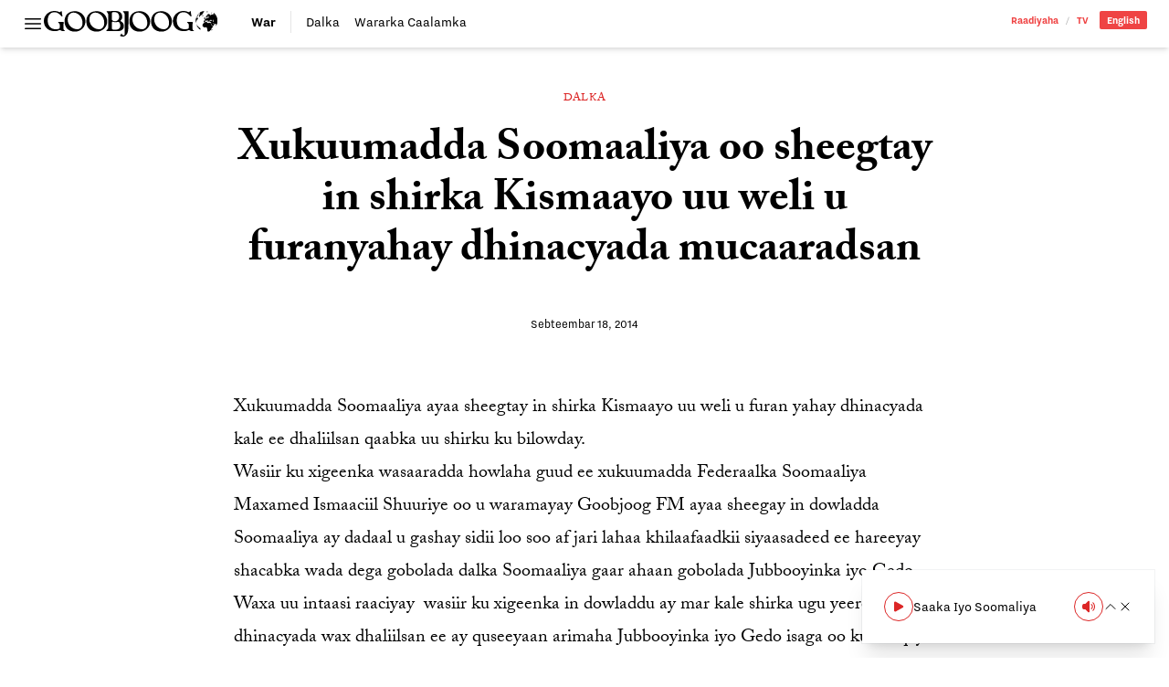

--- FILE ---
content_type: text/html; charset=UTF-8
request_url: https://goobjoog.com/2014/09/18/xukuumadda-soomaaliya-oo-sheegtay-in-shirka-kismaayo-uu-weli-u-furanyahay-dhinacyada-mucaaradsan/
body_size: 17086
content:
<!doctype html>
<html lang="so-SO">
<head>
	<meta charset="UTF-8">
	<meta name="viewport" content="width=device-width, initial-scale=1">
	<link rel="profile" href="https://gmpg.org/xfn/11">
	<style id="jetpack-boost-critical-css">@media all{@charset "UTF-8";ul{box-sizing:border-box}.has-text-align-center{text-align:center}:where(figure){margin:0 0 1em}}@media all{@import "https://use.typekit.net/bpb5vat.css";*{box-sizing:border-box;border-width:0;border-style:solid;border-color:#e5e7eb}html{line-height:1.5;-webkit-text-size-adjust:100%;-moz-tab-size:4;-o-tab-size:4;tab-size:4;font-family:nitti-grotesk,ui-sans-serif,system-ui,-apple-system,BlinkMacSystemFont,Segoe UI,Roboto,Helvetica Neue,Arial,Noto Sans,sans-serif,apple color emoji,segoe ui emoji,Segoe UI Symbol,noto color emoji;font-feature-settings:normal;font-variation-settings:normal}body{margin:0;line-height:inherit}h1{font-size:inherit;font-weight:inherit}a{color:inherit;text-decoration:inherit}button,input{font-family:inherit;font-feature-settings:inherit;font-variation-settings:inherit;font-size:100%;font-weight:inherit;line-height:inherit;color:inherit;margin:0;padding:0}button{text-transform:none}button{-webkit-appearance:button;background-color:transparent;background-image:none}[type=search]{-webkit-appearance:textfield;outline-offset:-2px}figure,h1,p{margin:0}ul{list-style:none;margin:0;padding:0}input::-moz-placeholder{opacity:1;color:#9ca3af}input::placeholder{opacity:1;color:#9ca3af}img,svg{display:block;vertical-align:middle}img{max-width:100%;height:auto}[type=search]{-webkit-appearance:none;-moz-appearance:none;appearance:none;background-color:#fff;border-color:#6b7280;border-width:1px;border-radius:0;padding:.5rem .75rem;font-size:1rem;line-height:1.5rem;--tw-shadow:0 0#0000}input::-moz-placeholder{color:#6b7280;opacity:1}input::placeholder{color:#6b7280;opacity:1}*{--tw-ring-offset-shadow:0 0#0000;--tw-ring-shadow:0 0#0000;--tw-shadow:0 0#0000}body{--tw-bg-opacity:1;background-color:rgb(255 255 255/var(--tw-bg-opacity));font-family:nitti-grotesk,ui-sans-serif,system-ui,-apple-system,BlinkMacSystemFont,Segoe UI,Roboto,Helvetica Neue,Arial,Noto Sans,sans-serif,apple color emoji,segoe ui emoji,Segoe UI Symbol,noto color emoji;--tw-text-opacity:1;color:rgb(64 64 64/var(--tw-text-opacity))}.container{width:100%}@media (min-width:640px){.container{max-width:640px}}@media (min-width:768px){.container{max-width:768px}}@media (min-width:1024px){.container{max-width:1024px}}@media (min-width:1280px){.container{max-width:1280px}}@media (min-width:1536px){.container{max-width:1536px}}.prose{color:var(--tw-prose-body);max-width:65ch}.prose :where(p):not(:where([class~=not-prose] *)){margin-top:1.25em;margin-bottom:1.25em}.prose{--tw-prose-body:#374151;font-size:1rem;line-height:1.75}.prose :where(.prose>:first-child):not(:where([class~=not-prose] *)){margin-top:0}.prose-lg{font-size:1.125rem;line-height:1.7777778}.prose-lg :where(p):not(:where([class~=not-prose] *)){margin-top:1.3333333em;margin-bottom:1.3333333em}.prose-lg :where(.prose-lg>:first-child):not(:where([class~=not-prose] *)){margin-top:0}.prose-main{--tw-prose-body:#000}.logo{display:block;height:1.5rem;width:auto}@media (min-width:768px){.logo{height:1.75rem}}.wp-post-image{--tw-bg-opacity:1;background-color:rgb(203 213 225/var(--tw-bg-opacity))}.searchable{position:relative;overflow:hidden}.searchable-inactive{width:0}.sticky-nav{margin-left:-1.5rem;margin-right:-1.5rem;margin-top:.75rem;border-top-width:1px;border-color:#0000001a;padding-left:1.5rem;padding-right:1.5rem;padding-top:.5rem}@media (min-width:768px){.sticky-nav{margin:0;border-width:0;padding:0}}.sr-only{position:absolute;width:1px;height:1px;padding:0;margin:-1px;overflow:hidden;clip:rect(0,0,0,0);white-space:nowrap;border-width:0}.invisible{visibility:hidden}.fixed{position:fixed}.absolute{position:absolute}.relative{position:relative}.inset-x-0{left:0;right:0}.bottom-0{bottom:0}.left-0{left:0}.top-0{top:0}.z-40{z-index:40}.z-50{z-index:50}.order-first{order:-9999}.order-last{order:9999}.col-span-2{grid-column:span 2/span 2}.col-span-full{grid-column:1/-1}.mx-auto{margin-left:auto;margin-right:auto}.mb-12{margin-bottom:3rem}.mb-3{margin-bottom:.75rem}.mb-4{margin-bottom:1rem}.mb-6{margin-bottom:1.5rem}.mb-8{margin-bottom:2rem}.mt-4{margin-top:1rem}.block{display:block}.inline-block{display:inline-block}.flex{display:flex}.inline-flex{display:inline-flex}.grid{display:grid}.hidden{display:none}.h-4{height:1rem}.h-6{height:1.5rem}.h-auto{height:auto}.w-4{width:1rem}.w-6{width:1.5rem}.w-full{width:100%}.max-w-full{max-width:100%}.max-w-max{max-width:-moz-max-content;max-width:max-content}.max-w-none{max-width:none}.shrink{flex-shrink:1}.flex-grow{flex-grow:1}.grid-cols-1{grid-template-columns:repeat(1,minmax(0,1fr))}.grid-cols-3{grid-template-columns:repeat(3,minmax(0,1fr))}.grid-cols-4{grid-template-columns:repeat(4,minmax(0,1fr))}.flex-col{flex-direction:column}.items-center{align-items:center}.justify-start{justify-content:flex-start}.justify-end{justify-content:flex-end}.justify-center{justify-content:center}.gap-0{gap:0}.gap-x-4{-moz-column-gap:1rem;column-gap:1rem}.gap-x-6{-moz-column-gap:1.5rem;column-gap:1.5rem}.overflow-hidden{overflow:hidden}.overflow-y-auto{overflow-y:auto}.overflow-x-scroll{overflow-x:scroll}.whitespace-nowrap{white-space:nowrap}.rounded-full{border-radius:9999px}.rounded-sm{border-radius:.125rem}.rounded-l-sm{border-top-left-radius:.125rem;border-bottom-left-radius:.125rem}.rounded-r-sm{border-top-right-radius:.125rem;border-bottom-right-radius:.125rem}.border{border-width:1px}.border-b{border-bottom-width:1px}.border-r{border-right-width:1px}.border-t{border-top-width:1px}.border-black\/10{border-color:#0000001a}.border-black\/20{border-color:#0003}.bg-red-500{--tw-bg-opacity:1;background-color:rgb(239 68 68/var(--tw-bg-opacity))}.bg-red-600{--tw-bg-opacity:1;background-color:rgb(220 38 38/var(--tw-bg-opacity))}.bg-transparent{background-color:transparent}.bg-white{--tw-bg-opacity:1;background-color:rgb(255 255 255/var(--tw-bg-opacity))}.bg-clip-padding{background-clip:padding-box}.p-2{padding:.5rem}.p-6{padding:1.5rem}.px-0{padding-left:0;padding-right:0}.px-2{padding-left:.5rem;padding-right:.5rem}.px-3{padding-left:.75rem;padding-right:.75rem}.px-6{padding-left:1.5rem;padding-right:1.5rem}.py-1{padding-top:.25rem;padding-bottom:.25rem}.py-2{padding-top:.5rem;padding-bottom:.5rem}.py-3{padding-top:.75rem;padding-bottom:.75rem}.pb-2{padding-bottom:.5rem}.pr-3{padding-right:.75rem}.pr-4{padding-right:1rem}.pt-3{padding-top:.75rem}.pt-32{padding-top:8rem}.text-left{text-align:left}.text-center{text-align:center}.text-right{text-align:right}.font-sans{font-family:nitti-grotesk,ui-sans-serif,system-ui,-apple-system,BlinkMacSystemFont,Segoe UI,Roboto,Helvetica Neue,Arial,Noto Sans,sans-serif,apple color emoji,segoe ui emoji,Segoe UI Symbol,noto color emoji}.font-serif{font-family:adobe-caslon-pro,ui-serif,Georgia,Cambria,Times New Roman,Times,serif}.text-2xl{font-size:1.5rem;line-height:2rem}.text-base{font-size:1rem;line-height:1.5rem}.text-sm{font-size:.875rem;line-height:1.25rem}.text-xs{font-size:.75rem;line-height:1rem}.font-bold{font-weight:700}.font-normal{font-weight:400}.font-semibold{font-weight:600}.uppercase{text-transform:uppercase}.leading-4{line-height:1rem}.leading-8{line-height:2rem}.leading-loose{line-height:2}.leading-none{line-height:1}.tracking-wide{letter-spacing:.025em}.text-black{--tw-text-opacity:1;color:rgb(0 0 0/var(--tw-text-opacity))}.text-red-500{--tw-text-opacity:1;color:rgb(239 68 68/var(--tw-text-opacity))}.text-red-600{--tw-text-opacity:1;color:rgb(220 38 38/var(--tw-text-opacity))}.text-slate-900{--tw-text-opacity:1;color:rgb(15 23 42/var(--tw-text-opacity))}.text-white{--tw-text-opacity:1;color:rgb(255 255 255/var(--tw-text-opacity))}.no-underline{text-decoration-line:none}.underline-offset-2{text-underline-offset:2px}.antialiased{-webkit-font-smoothing:antialiased;-moz-osx-font-smoothing:grayscale}.shadow-md{--tw-shadow:0 4px 6px -1px rgb(0 0 0/.1),0 2px 4px -2px rgb(0 0 0/.1);box-shadow:var(--tw-ring-offset-shadow,0 0#0000),var(--tw-ring-shadow,0 0#0000),var(--tw-shadow)}.shadow-sm{--tw-shadow:0 1px 2px 0 rgb(0 0 0/.05);box-shadow:var(--tw-ring-offset-shadow,0 0#0000),var(--tw-ring-shadow,0 0#0000),var(--tw-shadow)}.outline-none{outline:2px solid transparent;outline-offset:2px}.kerning{font-kerning:auto}@media (min-width:768px){.md\:prose-xl{font-size:1.25rem;line-height:1.8}.md\:prose-xl :where(p):not(:where([class~=not-prose] *)){margin-top:1.2em;margin-bottom:1.2em}.md\:prose-xl :where(.md\:prose-xl>:first-child):not(:where([class~=not-prose] *)){margin-top:0}}.placeholder\:text-black\/25::-moz-placeholder{color:#00000040}.placeholder\:text-black\/25::placeholder{color:#00000040}.after\:px-2:after{content:var(--tw-content);padding-left:.5rem;padding-right:.5rem}.after\:font-light:after{content:var(--tw-content);font-weight:300}.after\:opacity-30:after{content:var(--tw-content);opacity:.3}.after\:content-\[\'\/\'\]:after{--tw-content:"/";content:var(--tw-content)}.prose-p\:leading-\[1\.5\] :is(:where(p):not(:where([class~=not-prose] *))){line-height:1.5}@media (min-width:768px){.md\:order-first{order:-9999}.md\:order-none{order:0}.md\:col-span-1{grid-column:span 1/span 1}.md\:col-span-3{grid-column:span 3/span 3}.md\:mb-12{margin-bottom:3rem}.md\:mt-12{margin-top:3rem}.md\:block{display:block}.md\:flex{display:flex}.md\:inline-flex{display:inline-flex}.md\:hidden{display:none}.md\:w-96{width:24rem}.md\:max-w-\[580px\]{max-width:580px}.md\:grid-cols-5{grid-template-columns:repeat(5,minmax(0,1fr))}.md\:gap-3{gap:.75rem}.md\:gap-6{gap:1.5rem}.md\:gap-x-6{-moz-column-gap:1.5rem;column-gap:1.5rem}.md\:border-0{border-width:0}.md\:border-r-0{border-right-width:0}.md\:pb-0{padding-bottom:0}.md\:pr-4{padding-right:1rem}.md\:text-3xl{font-size:1.875rem;line-height:2.25rem}.md\:text-sm{font-size:.875rem;line-height:1.25rem}.md\:font-bold{font-weight:700}.md\:leading-8{line-height:2rem}.md\:shadow-xl{--tw-shadow:0 20px 25px -5px rgb(0 0 0/.1),0 8px 10px -6px rgb(0 0 0/.1);box-shadow:var(--tw-ring-offset-shadow,0 0#0000),var(--tw-ring-shadow,0 0#0000),var(--tw-shadow)}}@media (min-width:1024px){.lg\:bottom-4{bottom:1rem}.lg\:left-auto{left:auto}.lg\:right-4{right:1rem}.lg\:mb-16{margin-bottom:4rem}.lg\:mb-6{margin-bottom:1.5rem}.lg\:w-1\/4{width:25%}.lg\:max-w-\[800px\]{max-width:800px}.lg\:max-w-screen-lg{max-width:1024px}.lg\:max-w-screen-md{max-width:768px}.lg\:border-b-0{border-bottom-width:0}.lg\:text-right{text-align:right}.lg\:text-\[3rem\]{font-size:3rem}.lg\:leading-\[1\.15\]{line-height:1.15}}.\[\&\>\*\]\:block>*{display:block}.\[\&\>\*\]\:h-auto>*{height:auto}.\[\&\>\*\]\:w-full>*{width:100%}}@media all{@charset "UTF-8";}</style><title>Xukuumadda Soomaaliya oo sheegtay in shirka Kismaayo uu weli u furanyahay dhinacyada mucaaradsan &#8211; Goobjoog</title>
<meta name='robots' content='max-image-preview:large' />
<link rel='dns-prefetch' href='//stats.wp.com' />
<link rel='dns-prefetch' href='//v0.wordpress.com' />
<link rel="alternate" title="oEmbed (JSON)" type="application/json+oembed" href="https://goobjoog.com/wp-json/oembed/1.0/embed?url=https%3A%2F%2Fgoobjoog.com%2F2014%2F09%2F18%2Fxukuumadda-soomaaliya-oo-sheegtay-in-shirka-kismaayo-uu-weli-u-furanyahay-dhinacyada-mucaaradsan%2F" />
<link rel="alternate" title="oEmbed (XML)" type="text/xml+oembed" href="https://goobjoog.com/wp-json/oembed/1.0/embed?url=https%3A%2F%2Fgoobjoog.com%2F2014%2F09%2F18%2Fxukuumadda-soomaaliya-oo-sheegtay-in-shirka-kismaayo-uu-weli-u-furanyahay-dhinacyada-mucaaradsan%2F&#038;format=xml" />
<style id='wp-img-auto-sizes-contain-inline-css'>
img:is([sizes=auto i],[sizes^="auto," i]){contain-intrinsic-size:3000px 1500px}
/*# sourceURL=wp-img-auto-sizes-contain-inline-css */
</style>
<style id='wp-block-library-inline-css'>
:root{--wp-block-synced-color:#7a00df;--wp-block-synced-color--rgb:122,0,223;--wp-bound-block-color:var(--wp-block-synced-color);--wp-editor-canvas-background:#ddd;--wp-admin-theme-color:#007cba;--wp-admin-theme-color--rgb:0,124,186;--wp-admin-theme-color-darker-10:#006ba1;--wp-admin-theme-color-darker-10--rgb:0,107,160.5;--wp-admin-theme-color-darker-20:#005a87;--wp-admin-theme-color-darker-20--rgb:0,90,135;--wp-admin-border-width-focus:2px}@media (min-resolution:192dpi){:root{--wp-admin-border-width-focus:1.5px}}.wp-element-button{cursor:pointer}:root .has-very-light-gray-background-color{background-color:#eee}:root .has-very-dark-gray-background-color{background-color:#313131}:root .has-very-light-gray-color{color:#eee}:root .has-very-dark-gray-color{color:#313131}:root .has-vivid-green-cyan-to-vivid-cyan-blue-gradient-background{background:linear-gradient(135deg,#00d084,#0693e3)}:root .has-purple-crush-gradient-background{background:linear-gradient(135deg,#34e2e4,#4721fb 50%,#ab1dfe)}:root .has-hazy-dawn-gradient-background{background:linear-gradient(135deg,#faaca8,#dad0ec)}:root .has-subdued-olive-gradient-background{background:linear-gradient(135deg,#fafae1,#67a671)}:root .has-atomic-cream-gradient-background{background:linear-gradient(135deg,#fdd79a,#004a59)}:root .has-nightshade-gradient-background{background:linear-gradient(135deg,#330968,#31cdcf)}:root .has-midnight-gradient-background{background:linear-gradient(135deg,#020381,#2874fc)}:root{--wp--preset--font-size--normal:16px;--wp--preset--font-size--huge:42px}.has-regular-font-size{font-size:1em}.has-larger-font-size{font-size:2.625em}.has-normal-font-size{font-size:var(--wp--preset--font-size--normal)}.has-huge-font-size{font-size:var(--wp--preset--font-size--huge)}.has-text-align-center{text-align:center}.has-text-align-left{text-align:left}.has-text-align-right{text-align:right}.has-fit-text{white-space:nowrap!important}#end-resizable-editor-section{display:none}.aligncenter{clear:both}.items-justified-left{justify-content:flex-start}.items-justified-center{justify-content:center}.items-justified-right{justify-content:flex-end}.items-justified-space-between{justify-content:space-between}.screen-reader-text{border:0;clip-path:inset(50%);height:1px;margin:-1px;overflow:hidden;padding:0;position:absolute;width:1px;word-wrap:normal!important}.screen-reader-text:focus{background-color:#ddd;clip-path:none;color:#444;display:block;font-size:1em;height:auto;left:5px;line-height:normal;padding:15px 23px 14px;text-decoration:none;top:5px;width:auto;z-index:100000}html :where(.has-border-color){border-style:solid}html :where([style*=border-top-color]){border-top-style:solid}html :where([style*=border-right-color]){border-right-style:solid}html :where([style*=border-bottom-color]){border-bottom-style:solid}html :where([style*=border-left-color]){border-left-style:solid}html :where([style*=border-width]){border-style:solid}html :where([style*=border-top-width]){border-top-style:solid}html :where([style*=border-right-width]){border-right-style:solid}html :where([style*=border-bottom-width]){border-bottom-style:solid}html :where([style*=border-left-width]){border-left-style:solid}html :where(img[class*=wp-image-]){height:auto;max-width:100%}:where(figure){margin:0 0 1em}html :where(.is-position-sticky){--wp-admin--admin-bar--position-offset:var(--wp-admin--admin-bar--height,0px)}@media screen and (max-width:600px){html :where(.is-position-sticky){--wp-admin--admin-bar--position-offset:0px}}

/*# sourceURL=wp-block-library-inline-css */
</style><noscript><link rel='stylesheet' id='mediaelement-css' href='https://goobjoog.com/cms/wp-includes/js/mediaelement/mediaelementplayer-legacy.min.css?ver=4.2.17' media='all' />
</noscript><link data-media="all" onload="this.media=this.dataset.media; delete this.dataset.media; this.removeAttribute( &apos;onload&apos; );" rel='stylesheet' id='mediaelement-css' href='https://goobjoog.com/cms/wp-includes/js/mediaelement/mediaelementplayer-legacy.min.css?ver=4.2.17' media="not all" />
<noscript><link rel='stylesheet' id='wp-mediaelement-css' href='https://goobjoog.com/cms/wp-includes/js/mediaelement/wp-mediaelement.min.css?ver=6.9' media='all' />
</noscript><link data-media="all" onload="this.media=this.dataset.media; delete this.dataset.media; this.removeAttribute( &apos;onload&apos; );" rel='stylesheet' id='wp-mediaelement-css' href='https://goobjoog.com/cms/wp-includes/js/mediaelement/wp-mediaelement.min.css?ver=6.9' media="not all" />
<style id='global-styles-inline-css'>
:root{--wp--preset--aspect-ratio--square: 1;--wp--preset--aspect-ratio--4-3: 4/3;--wp--preset--aspect-ratio--3-4: 3/4;--wp--preset--aspect-ratio--3-2: 3/2;--wp--preset--aspect-ratio--2-3: 2/3;--wp--preset--aspect-ratio--16-9: 16/9;--wp--preset--aspect-ratio--9-16: 9/16;--wp--preset--color--black: #000000;--wp--preset--color--cyan-bluish-gray: #abb8c3;--wp--preset--color--white: #ffffff;--wp--preset--color--pale-pink: #f78da7;--wp--preset--color--vivid-red: #cf2e2e;--wp--preset--color--luminous-vivid-orange: #ff6900;--wp--preset--color--luminous-vivid-amber: #fcb900;--wp--preset--color--light-green-cyan: #7bdcb5;--wp--preset--color--vivid-green-cyan: #00d084;--wp--preset--color--pale-cyan-blue: #8ed1fc;--wp--preset--color--vivid-cyan-blue: #0693e3;--wp--preset--color--vivid-purple: #9b51e0;--wp--preset--color--background: #ffffff;--wp--preset--color--foreground: #404040;--wp--preset--color--primary: #b91c1c;--wp--preset--color--secondary: #15803d;--wp--preset--color--tertiary: #0369a1;--wp--preset--gradient--vivid-cyan-blue-to-vivid-purple: linear-gradient(135deg,rgb(6,147,227) 0%,rgb(155,81,224) 100%);--wp--preset--gradient--light-green-cyan-to-vivid-green-cyan: linear-gradient(135deg,rgb(122,220,180) 0%,rgb(0,208,130) 100%);--wp--preset--gradient--luminous-vivid-amber-to-luminous-vivid-orange: linear-gradient(135deg,rgb(252,185,0) 0%,rgb(255,105,0) 100%);--wp--preset--gradient--luminous-vivid-orange-to-vivid-red: linear-gradient(135deg,rgb(255,105,0) 0%,rgb(207,46,46) 100%);--wp--preset--gradient--very-light-gray-to-cyan-bluish-gray: linear-gradient(135deg,rgb(238,238,238) 0%,rgb(169,184,195) 100%);--wp--preset--gradient--cool-to-warm-spectrum: linear-gradient(135deg,rgb(74,234,220) 0%,rgb(151,120,209) 20%,rgb(207,42,186) 40%,rgb(238,44,130) 60%,rgb(251,105,98) 80%,rgb(254,248,76) 100%);--wp--preset--gradient--blush-light-purple: linear-gradient(135deg,rgb(255,206,236) 0%,rgb(152,150,240) 100%);--wp--preset--gradient--blush-bordeaux: linear-gradient(135deg,rgb(254,205,165) 0%,rgb(254,45,45) 50%,rgb(107,0,62) 100%);--wp--preset--gradient--luminous-dusk: linear-gradient(135deg,rgb(255,203,112) 0%,rgb(199,81,192) 50%,rgb(65,88,208) 100%);--wp--preset--gradient--pale-ocean: linear-gradient(135deg,rgb(255,245,203) 0%,rgb(182,227,212) 50%,rgb(51,167,181) 100%);--wp--preset--gradient--electric-grass: linear-gradient(135deg,rgb(202,248,128) 0%,rgb(113,206,126) 100%);--wp--preset--gradient--midnight: linear-gradient(135deg,rgb(2,3,129) 0%,rgb(40,116,252) 100%);--wp--preset--font-size--small: 13px;--wp--preset--font-size--medium: 20px;--wp--preset--font-size--large: 36px;--wp--preset--font-size--x-large: 42px;--wp--preset--spacing--20: 0.44rem;--wp--preset--spacing--30: 0.67rem;--wp--preset--spacing--40: 1rem;--wp--preset--spacing--50: 1.5rem;--wp--preset--spacing--60: 2.25rem;--wp--preset--spacing--70: 3.38rem;--wp--preset--spacing--80: 5.06rem;--wp--preset--shadow--natural: 6px 6px 9px rgba(0, 0, 0, 0.2);--wp--preset--shadow--deep: 12px 12px 50px rgba(0, 0, 0, 0.4);--wp--preset--shadow--sharp: 6px 6px 0px rgba(0, 0, 0, 0.2);--wp--preset--shadow--outlined: 6px 6px 0px -3px rgb(255, 255, 255), 6px 6px rgb(0, 0, 0);--wp--preset--shadow--crisp: 6px 6px 0px rgb(0, 0, 0);}:root { --wp--style--global--content-size: 40rem;--wp--style--global--wide-size: 60rem; }:where(body) { margin: 0; }.wp-site-blocks > .alignleft { float: left; margin-right: 2em; }.wp-site-blocks > .alignright { float: right; margin-left: 2em; }.wp-site-blocks > .aligncenter { justify-content: center; margin-left: auto; margin-right: auto; }:where(.is-layout-flex){gap: 0.5em;}:where(.is-layout-grid){gap: 0.5em;}.is-layout-flow > .alignleft{float: left;margin-inline-start: 0;margin-inline-end: 2em;}.is-layout-flow > .alignright{float: right;margin-inline-start: 2em;margin-inline-end: 0;}.is-layout-flow > .aligncenter{margin-left: auto !important;margin-right: auto !important;}.is-layout-constrained > .alignleft{float: left;margin-inline-start: 0;margin-inline-end: 2em;}.is-layout-constrained > .alignright{float: right;margin-inline-start: 2em;margin-inline-end: 0;}.is-layout-constrained > .aligncenter{margin-left: auto !important;margin-right: auto !important;}.is-layout-constrained > :where(:not(.alignleft):not(.alignright):not(.alignfull)){max-width: var(--wp--style--global--content-size);margin-left: auto !important;margin-right: auto !important;}.is-layout-constrained > .alignwide{max-width: var(--wp--style--global--wide-size);}body .is-layout-flex{display: flex;}.is-layout-flex{flex-wrap: wrap;align-items: center;}.is-layout-flex > :is(*, div){margin: 0;}body .is-layout-grid{display: grid;}.is-layout-grid > :is(*, div){margin: 0;}body{padding-top: 0px;padding-right: 0px;padding-bottom: 0px;padding-left: 0px;}a:where(:not(.wp-element-button)){text-decoration: underline;}:root :where(.wp-element-button, .wp-block-button__link){background-color: #32373c;border-width: 0;color: #fff;font-family: inherit;font-size: inherit;font-style: inherit;font-weight: inherit;letter-spacing: inherit;line-height: inherit;padding-top: calc(0.667em + 2px);padding-right: calc(1.333em + 2px);padding-bottom: calc(0.667em + 2px);padding-left: calc(1.333em + 2px);text-decoration: none;text-transform: inherit;}.has-black-color{color: var(--wp--preset--color--black) !important;}.has-cyan-bluish-gray-color{color: var(--wp--preset--color--cyan-bluish-gray) !important;}.has-white-color{color: var(--wp--preset--color--white) !important;}.has-pale-pink-color{color: var(--wp--preset--color--pale-pink) !important;}.has-vivid-red-color{color: var(--wp--preset--color--vivid-red) !important;}.has-luminous-vivid-orange-color{color: var(--wp--preset--color--luminous-vivid-orange) !important;}.has-luminous-vivid-amber-color{color: var(--wp--preset--color--luminous-vivid-amber) !important;}.has-light-green-cyan-color{color: var(--wp--preset--color--light-green-cyan) !important;}.has-vivid-green-cyan-color{color: var(--wp--preset--color--vivid-green-cyan) !important;}.has-pale-cyan-blue-color{color: var(--wp--preset--color--pale-cyan-blue) !important;}.has-vivid-cyan-blue-color{color: var(--wp--preset--color--vivid-cyan-blue) !important;}.has-vivid-purple-color{color: var(--wp--preset--color--vivid-purple) !important;}.has-background-color{color: var(--wp--preset--color--background) !important;}.has-foreground-color{color: var(--wp--preset--color--foreground) !important;}.has-primary-color{color: var(--wp--preset--color--primary) !important;}.has-secondary-color{color: var(--wp--preset--color--secondary) !important;}.has-tertiary-color{color: var(--wp--preset--color--tertiary) !important;}.has-black-background-color{background-color: var(--wp--preset--color--black) !important;}.has-cyan-bluish-gray-background-color{background-color: var(--wp--preset--color--cyan-bluish-gray) !important;}.has-white-background-color{background-color: var(--wp--preset--color--white) !important;}.has-pale-pink-background-color{background-color: var(--wp--preset--color--pale-pink) !important;}.has-vivid-red-background-color{background-color: var(--wp--preset--color--vivid-red) !important;}.has-luminous-vivid-orange-background-color{background-color: var(--wp--preset--color--luminous-vivid-orange) !important;}.has-luminous-vivid-amber-background-color{background-color: var(--wp--preset--color--luminous-vivid-amber) !important;}.has-light-green-cyan-background-color{background-color: var(--wp--preset--color--light-green-cyan) !important;}.has-vivid-green-cyan-background-color{background-color: var(--wp--preset--color--vivid-green-cyan) !important;}.has-pale-cyan-blue-background-color{background-color: var(--wp--preset--color--pale-cyan-blue) !important;}.has-vivid-cyan-blue-background-color{background-color: var(--wp--preset--color--vivid-cyan-blue) !important;}.has-vivid-purple-background-color{background-color: var(--wp--preset--color--vivid-purple) !important;}.has-background-background-color{background-color: var(--wp--preset--color--background) !important;}.has-foreground-background-color{background-color: var(--wp--preset--color--foreground) !important;}.has-primary-background-color{background-color: var(--wp--preset--color--primary) !important;}.has-secondary-background-color{background-color: var(--wp--preset--color--secondary) !important;}.has-tertiary-background-color{background-color: var(--wp--preset--color--tertiary) !important;}.has-black-border-color{border-color: var(--wp--preset--color--black) !important;}.has-cyan-bluish-gray-border-color{border-color: var(--wp--preset--color--cyan-bluish-gray) !important;}.has-white-border-color{border-color: var(--wp--preset--color--white) !important;}.has-pale-pink-border-color{border-color: var(--wp--preset--color--pale-pink) !important;}.has-vivid-red-border-color{border-color: var(--wp--preset--color--vivid-red) !important;}.has-luminous-vivid-orange-border-color{border-color: var(--wp--preset--color--luminous-vivid-orange) !important;}.has-luminous-vivid-amber-border-color{border-color: var(--wp--preset--color--luminous-vivid-amber) !important;}.has-light-green-cyan-border-color{border-color: var(--wp--preset--color--light-green-cyan) !important;}.has-vivid-green-cyan-border-color{border-color: var(--wp--preset--color--vivid-green-cyan) !important;}.has-pale-cyan-blue-border-color{border-color: var(--wp--preset--color--pale-cyan-blue) !important;}.has-vivid-cyan-blue-border-color{border-color: var(--wp--preset--color--vivid-cyan-blue) !important;}.has-vivid-purple-border-color{border-color: var(--wp--preset--color--vivid-purple) !important;}.has-background-border-color{border-color: var(--wp--preset--color--background) !important;}.has-foreground-border-color{border-color: var(--wp--preset--color--foreground) !important;}.has-primary-border-color{border-color: var(--wp--preset--color--primary) !important;}.has-secondary-border-color{border-color: var(--wp--preset--color--secondary) !important;}.has-tertiary-border-color{border-color: var(--wp--preset--color--tertiary) !important;}.has-vivid-cyan-blue-to-vivid-purple-gradient-background{background: var(--wp--preset--gradient--vivid-cyan-blue-to-vivid-purple) !important;}.has-light-green-cyan-to-vivid-green-cyan-gradient-background{background: var(--wp--preset--gradient--light-green-cyan-to-vivid-green-cyan) !important;}.has-luminous-vivid-amber-to-luminous-vivid-orange-gradient-background{background: var(--wp--preset--gradient--luminous-vivid-amber-to-luminous-vivid-orange) !important;}.has-luminous-vivid-orange-to-vivid-red-gradient-background{background: var(--wp--preset--gradient--luminous-vivid-orange-to-vivid-red) !important;}.has-very-light-gray-to-cyan-bluish-gray-gradient-background{background: var(--wp--preset--gradient--very-light-gray-to-cyan-bluish-gray) !important;}.has-cool-to-warm-spectrum-gradient-background{background: var(--wp--preset--gradient--cool-to-warm-spectrum) !important;}.has-blush-light-purple-gradient-background{background: var(--wp--preset--gradient--blush-light-purple) !important;}.has-blush-bordeaux-gradient-background{background: var(--wp--preset--gradient--blush-bordeaux) !important;}.has-luminous-dusk-gradient-background{background: var(--wp--preset--gradient--luminous-dusk) !important;}.has-pale-ocean-gradient-background{background: var(--wp--preset--gradient--pale-ocean) !important;}.has-electric-grass-gradient-background{background: var(--wp--preset--gradient--electric-grass) !important;}.has-midnight-gradient-background{background: var(--wp--preset--gradient--midnight) !important;}.has-small-font-size{font-size: var(--wp--preset--font-size--small) !important;}.has-medium-font-size{font-size: var(--wp--preset--font-size--medium) !important;}.has-large-font-size{font-size: var(--wp--preset--font-size--large) !important;}.has-x-large-font-size{font-size: var(--wp--preset--font-size--x-large) !important;}
/*# sourceURL=global-styles-inline-css */
</style>

<noscript><link rel='stylesheet' id='b45c9409-css' href='https://goobjoog.com/content/themes/goobjoog/build/assets/main-b45c9409.css?ver=b45c9409' media='all' />
</noscript><link data-media="all" onload="this.media=this.dataset.media; delete this.dataset.media; this.removeAttribute( &apos;onload&apos; );" rel='stylesheet' id='b45c9409-css' href='https://goobjoog.com/content/themes/goobjoog/build/assets/main-b45c9409.css?ver=b45c9409' media="not all" />
<link rel="https://api.w.org/" href="https://goobjoog.com/wp-json/" /><link rel="alternate" title="JSON" type="application/json" href="https://goobjoog.com/wp-json/wp/v2/posts/8561" /><link rel="canonical" href="https://goobjoog.com/2014/09/18/xukuumadda-soomaaliya-oo-sheegtay-in-shirka-kismaayo-uu-weli-u-furanyahay-dhinacyada-mucaaradsan/" />
<meta name="google" content="notranslate"/>	<style>img#wpstats{display:none}</style>
		<link rel="pingback" href="https://goobjoog.com/cms/xmlrpc.php"><link rel="icon" href="https://goobjoog.s3.eu-central-1.amazonaws.com/content/uploads/2023/09/26204632/cropped-icon-32x32.png" sizes="32x32" />
<link rel="icon" href="https://goobjoog.s3.eu-central-1.amazonaws.com/content/uploads/2023/09/26204632/cropped-icon-192x192.png" sizes="192x192" />
<link rel="apple-touch-icon" href="https://goobjoog.s3.eu-central-1.amazonaws.com/content/uploads/2023/09/26204632/cropped-icon-180x180.png" />
<meta name="msapplication-TileImage" content="https://goobjoog.s3.eu-central-1.amazonaws.com/content/uploads/2023/09/26204632/cropped-icon-270x270.png" />
</head>

<body class="wp-singular post-template-default single single-post postid-8561 single-format-standard wp-embed-responsive wp-theme-goobjoog bg-white font-serif text-base text-black kerning antialiased selection:bg-slate-900 selection:text-white">

<div id="app" class="relative">
	<a href="#content" class="sr-only">U bood dhigaalka</a>

	<header id="site-header" class="site-header site-header-alt relative inset-x-0 top-0 z-50 mb-8 w-full bg-white px-6 py-3 shadow-md md:mb-12 scrollable" ref="siteHeader">
    <div class="remain container mx-auto grid grid-cols-4 gap-x-6 md:grid-cols-5">
        <div class="unset col-span-2 md:col-span-1 flex justify-start items-center gap-x-4 md:gap-x-6">
            <a class="uppercase text-black" href="https://goobjoog.com/" rel="home">
                <img crossorigin class="logo" src="https://goobjoog.com/content/themes/goobjoog/build/assets/logo-642f034e.svg" alt="Sawirka astaanta Goobjoog"/>
            </a>
            <button class="order-first" id="offcanvas-toggle" aria-controls="mobile-navigation" :aria-expanded="showFlyoutNav" @click="showFlyoutNav = !showFlyoutNav">
                <span class="sr-only">Taxqaybeed</span>
                <svg id="offcanvas-open" aria-hidden="true" class="h-6 w-6" xmlns="http://www.w3.org/2000/svg" fill="none" viewBox="0 0 24 24" stroke-width="1.5" stroke="currentColor">
                    <path stroke-linecap="round" stroke-linejoin="round" d="M3.75 6.75h16.5M3.75 12h16.5m-16.5 5.25h16.5"/>
                </svg>
            </button>
        </div>

        <div class="sub-scrollable order-last col-span-full md:order-none md:col-span-3">
            <div class="sticky-nav">
                <ul class="overflow-x-scroll whitespace-nowrap flex md:inline-flex gap-0 font-sans"><li class="pr-3 md:pr-4"><a class="block font-bold pr-4 border-r border-black/10 no-underline underline-offset-2 transition-all duration-300 hover:underline hover:decoration-red-400 focus:underline focus:decoration-red-400 " href="https://goobjoog.com/qayb/war/">War</a></li><li class="pr-3 md:pr-4"><a class="block  no-underline underline-offset-2 transition-all duration-300 hover:underline hover:decoration-red-400 focus:underline focus:decoration-red-400" href="https://goobjoog.com/qayb/war/dalka/">Dalka</a></li><li class="pr-3 md:pr-4"><a class="block  no-underline underline-offset-2 transition-all duration-300 hover:underline hover:decoration-red-400 focus:underline focus:decoration-red-400" href="https://goobjoog.com/qayb/war/caalamka/">Wararka Caalamka</a></li></ul>            </div>
        </div>

        <div class="unset col-span-2 md:col-span-1 text-right">
            
<ul ref="miniNav" class="inline-flex items-center font-sans text-xs pb-2 md:pb-0 leading-none">
        <li class="flex after:px-2 after:font-light after:opacity-30 after:content-['/']">
        <a class="block md:font-bold text-red-500 no-underline underline-offset-2 transition-all duration-300 hover:underline hover:decoration-red-400 focus:underline focus:decoration-red-400" href="/radio">
            Raadiyaha        </a>
    </li>
            <li class="block pr-3">
        <a class="block md:font-bold text-red-500 no-underline underline-offset-2 transition-all duration-300 hover:underline hover:decoration-red-400 focus:underline focus:decoration-red-400" href="/type/video">
            TV        </a>
    </li>
            <li>
        <a class="block md:font-bold bg-red-500 text-white py-1 px-2 rounded-sm hover:bg-red-600 focus:bg-red-600 no-underline transition-all duration-300" href="https://en.goobjoog.com">
            <span class="hidden md:block">English</span>
            <span class="block md:hidden" aria-hidden="true">EN</span>
        </a>
    </li>
    </ul>
        </div>
    </div>
</header>
<nav
    id="mobile-navigation"
    v-bind:style="{ visibility: showFlyoutNav ? 'visible' : 'hidden' }"
    class="mobile-nav invisible fixed bottom-0 left-0 top-0 z-40 flex w-full max-w-full flex-col bg-white bg-clip-padding text-black shadow-sm md:shadow-xl outline-none transition duration-300 ease-in-out dark:bg-slate-800 dark:text-slate-200 md:w-96"
    :class="{ 'translate-x-0': showFlyoutNav, '-translate-x-full': !showFlyoutNav }"
    tabindex="-1"
    aria-label="Gooshka Telefoonka"
    :aria-expanded="showFlyoutNav"
>
    <div class="flex-grow overflow-y-auto p-6 pt-32">
        <div class="mb-6">
            <form role="search" method="get" action="https://goobjoog.com/" class="flex font-sans text-sm gap-0">
    <input type="search" class="w-full bg-white rounded-l-sm text-black placeholder:text-black/25 p-2 text-sm border md:border-r-0 border-black/20" placeholder="Baar" aria-label="Baar" name="s" value=""/>
    <button class="bg-red-600 p-2 text-white rounded-r-sm transition-colors delay-150 duration-300 hover:bg-red-700 focus:bg-red-700">Baar</button>
</form>
        </div>
        <div class="block"><ul id="primary-menu-mobile" class="font-sans block w-full text-xs md:text-sm md:font-bold"><li id="mobile-menu-item-150136" class="relative cursor-pointer mobile-m-main relative cursor-pointer  mobile-m-even depth-0 menu-item menu-item-type-custom menu-item-object-custom menu-item-home"><a href="https://goobjoog.com/" class="block border-b border-black/10 px-0 py-2 leading-loose text-slate-900 no-underline transition-all duration-300 hover:text-red-600 focus:text-red-600">Bogga Hore</a></li>
<li id="mobile-menu-item-149998" class="relative cursor-pointer mobile-m-main relative cursor-pointer  mobile-m-even depth-0 menu-item menu-item-type-taxonomy menu-item-object-category current-post-ancestor current-menu-parent current-post-parent"><a href="https://goobjoog.com/qayb/war/dalka/" class="block border-b border-black/10 px-0 py-2 leading-loose text-slate-900 no-underline transition-all duration-300 hover:text-red-600 focus:text-red-600">Warka</a></li>
<li id="mobile-menu-item-149997" class="relative cursor-pointer mobile-m-main relative cursor-pointer  mobile-m-even depth-0 menu-item menu-item-type-taxonomy menu-item-object-category"><a href="https://goobjoog.com/qayb/war/caalamka/" class="block border-b border-black/10 px-0 py-2 leading-loose text-slate-900 no-underline transition-all duration-300 hover:text-red-600 focus:text-red-600">Wararka Caalamka</a></li>
<li id="mobile-menu-item-149999" class="relative cursor-pointer mobile-m-main relative cursor-pointer  mobile-m-even depth-0 menu-item menu-item-type-custom menu-item-object-custom"><a href="https://goobjoog.com/mawduuc/siyaasadda/" class="block border-b border-black/10 px-0 py-2 leading-loose text-slate-900 no-underline transition-all duration-300 hover:text-red-600 focus:text-red-600">Siyaasadda</a></li>
<li id="mobile-menu-item-150005" class="relative cursor-pointer mobile-m-main relative cursor-pointer  mobile-m-even depth-0 menu-item menu-item-type-taxonomy menu-item-object-category"><a href="https://goobjoog.com/qayb/dhaqanka-buugta/" class="block border-b border-black/10 px-0 py-2 leading-loose text-slate-900 no-underline transition-all duration-300 hover:text-red-600 focus:text-red-600">Dhaqanka &amp; Buugta</a></li>
<li id="mobile-menu-item-150002" class="relative cursor-pointer mobile-m-main relative cursor-pointer  mobile-m-even depth-0 menu-item menu-item-type-taxonomy menu-item-object-category"><a href="https://goobjoog.com/qayb/qormooyin/" class="block border-b border-black/10 px-0 py-2 leading-loose text-slate-900 no-underline transition-all duration-300 hover:text-red-600 focus:text-red-600">Qormooyinka Goobjoog</a></li>
<li id="mobile-menu-item-150003" class="relative cursor-pointer mobile-m-main relative cursor-pointer  mobile-m-even depth-0 menu-item menu-item-type-taxonomy menu-item-object-category"><a href="https://goobjoog.com/qayb/ganacsiga/" class="block border-b border-black/10 px-0 py-2 leading-loose text-slate-900 no-underline transition-all duration-300 hover:text-red-600 focus:text-red-600">Arrimaha Ganacsiga</a></li>
<li id="mobile-menu-item-150004" class="relative cursor-pointer mobile-m-main relative cursor-pointer  mobile-m-even depth-0 menu-item menu-item-type-taxonomy menu-item-object-category"><a href="https://goobjoog.com/qayb/amniga/la-dagaallanka-al-shabaab/" class="block border-b border-black/10 px-0 py-2 leading-loose text-slate-900 no-underline transition-all duration-300 hover:text-red-600 focus:text-red-600">Dagaalka Al-Shabaab</a></li>
<li id="mobile-menu-item-150000" class="relative cursor-pointer mobile-m-main relative cursor-pointer  mobile-m-even depth-0 menu-item menu-item-type-taxonomy menu-item-object-category"><a href="https://goobjoog.com/qayb/deegaanka-cimilada/" class="block border-b border-black/10 px-0 py-2 leading-loose text-slate-900 no-underline transition-all duration-300 hover:text-red-600 focus:text-red-600">Deegaanka &amp; Cimilada</a></li>
</ul></div>    </div>
</nav>

	<div id="content">

	<section id="primary">
		<main id="main" class="mb-6 mx-auto md:mb-12">

			<article id="content-8561" class="container mx-auto mb-8 px-6 md:mb-12 md:mt-12 lg:mb-16 post-8561 post type-post status-publish format-standard has-post-thumbnail hentry category-dalka">
	<header class="mx-auto mb-6 grid w-full grid-cols-1 lg:max-w-[800px]">
		<h1 class="mb-6 text-center font-heading text-2xl font-bold leading-8 md:text-3xl md:leading-8 lg:text-[3rem] lg:leading-[1.15]">Xukuumadda Soomaaliya oo sheegtay in shirka Kismaayo uu weli u furanyahay dhinacyada mucaaradsan</h1>
					<div class="order-first mb-4 block text-center leading-none lg:mb-6">
				<span class="sr-only">Sheeko:</span><a class="font-serif text-xs font-normal uppercase leading-4 tracking-wide no-underline transition-all delay-75 duration-300 hover:underline focus:underline text-red-600" href="https://goobjoog.com/qayb/war/dalka/">Dalka</a>			</div>

			<div class="mb-4 text-center font-sans text-sm font-bold">
							</div>

			<div class="text-center font-sans text-sm">
				<time datetime="2014-09-18T06:43:52+03:00">Sebteembar 18, 2014</time>			</div>
			</header>

	
		<figure class="mx-auto mb-8 lg:mb-16 lg:max-w-screen-lg [&amp;&gt;*]:block [&amp;&gt;*]:h-auto [&amp;&gt;*]:w-full">
					</figure>

		
	<div class="mb-12 md:max-w-[580px] lg:max-w-screen-md prose prose-lg prose-main prose-a:text-red-600 prose-a:underline dark:prose-invert md:prose-xl prose-p:leading-[1.5] prose-blockquote:font-normal mx-auto max-w-none">
		<p>Xukuumadda Soomaaliya ayaa sheegtay in shirka Kismaayo uu weli u furan yahay dhinacyada kale ee dhaliilsan qaabka uu shirku ku bilowday.</p>
<p>Wasiir ku xigeenka wasaaradda howlaha guud ee xukuumadda Federaalka Soomaaliya Maxamed Ismaaciil Shuuriye oo u waramayay Goobjoog FM ayaa sheegay in dowladda Soomaaliya ay dadaal u gashay sidii loo soo af jari lahaa khilaafaadkii siyaasadeed ee hareeyay shacabka wada dega gobolada dalka Soomaaliya gaar ahaan gobolada Jubbooyinka iyo Gedo.</p>
<p>Waxa uu intaasi raaciyay  wasiir ku xigeenka in dowladdu ay mar kale shirka ugu yeereyso dhinacyada wax dhaliilsan ee ay quseeyaan arimaha Jubbooyinka iyo Gedo isaga oo ku baaqay in laga faa’ideysto fursadan oo ay wada heshiiyaan qabaa’ilka ay dagaaladu ku dhex mareen magaalada Kismaayo.</p>
<p>Waxa uu tilmaamay in lagama maarmaan ay tahay in laga wada heshiiyo wixii dalka horay uga dhacay isagoo shaaciyay in xukuumaddu ay diyaar u tahay in ay xal u raadiso colaadihii dalka ka dhacay si aysan mar kale xiisaduhu dib uga bilaabaan gobolada dalka.</p>
<p>Hoos ka dhageyso codka Maxamed Ismaaciil Shuuriye:</p>
<audio class="wp-audio-shortcode" id="audio-8561-1" preload="none" style="width: 100%;" controls="controls"><source type="audio/mpeg" src="http://wordpress-884379-3065991.cloudwaysapps.com/content/uploads/2014/09/cod-wasiir.mp3?_=1" /><a href="http://wordpress-884379-3065991.cloudwaysapps.com/content/uploads/2014/09/cod-wasiir.mp3">http://wordpress-884379-3065991.cloudwaysapps.com/content/uploads/2014/09/cod-wasiir.mp3</a></audio>
	</div>

	<footer class="mx-auto lg:max-w-screen-md">
			</footer>
</article>
<aside class="mb-6 mx-auto grid w-full grid-cols-1 gap-4 md:grid-cols-2 lg:max-w-screen-lg px-6 lg:grid-cols-3 lg:gap-6">
	<h4 class="col-span-full border-t-2 border-b border-black/10 text-center pt-6 pb-3 font-serif text-lg italic">
		Isla Qaybtaan	</h4>

	
<article data-name="summary" data-id="summary-165679" class="border-black/10 pb-4 first:pt-0 last:border-b-0 md:border-b md:pt-4 md:border-b-0">
	<header class="mb-4 grid grid-cols-1">
		<h2 class="order-last font-sans text-lg font-bold tracking-tighter md:text-xl md:leading-6"><a class="decoration-300 text-black no-underline underline-offset-1 transition-all delay-100 duration-300 hover:underline" href="https://goobjoog.com/2025/06/02/maxaa-looga-hadlay-kulanka-hoggaamiyeyaasha-mucaaradka-iyo-wakiillada-beesha-caalamka/" rel="bookmark">Maxaa looga hadlay Kulanka Hoggaamiyeyaasha Mucaaradka iyo Wakiillada Beesha Caalamka ?</a></h2>
		
					
		<figure class="order-first mb-4 block no-underline hover:no-underline focus:no-underline focus:outline-none">
			<img width="800" height="600" src="https://goobjoog.s3.eu-central-1.amazonaws.com/content/uploads/2025/06/02135927/FB_IMG_1748854054381-800x600.jpg" class="block w-full h-auto wp-post-image" alt="" decoding="async" fetchpriority="high" />		</figure>

					</header>

	
			<div class="mt-2">
					</div>
	</article>

<article data-name="summary" data-id="summary-159751" class="border-black/10 pb-4 first:pt-0 last:border-b-0 md:border-b md:pt-4 md:border-b-0">
	<header class="mb-4 grid grid-cols-1">
		<h2 class="order-last font-sans text-lg font-bold tracking-tighter md:text-xl md:leading-6"><a class="decoration-300 text-black no-underline underline-offset-1 transition-all delay-100 duration-300 hover:underline" href="https://goobjoog.com/2024/09/02/waddo-muhiim-ah-oo-webi-caasimadda-ku-dhex-yaal-isku-badashay/" rel="bookmark">Waddo muhiim ah oo Webi Caasimadda ku dhex yaal isku badashay</a></h2>
		
					
		<figure class="order-first mb-4 block no-underline hover:no-underline focus:no-underline focus:outline-none">
			<img width="800" height="599" src="https://goobjoog.s3.eu-central-1.amazonaws.com/content/uploads/2024/09/02172902/snapedit_1725287200018.jpg-800x599.png" class="block w-full h-auto wp-post-image" alt="" decoding="async" />		</figure>

					</header>

	
			<div class="mt-2">
					</div>
	</article>

<article data-name="summary" data-id="summary-159726" class="border-black/10 pb-4 first:pt-0 last:border-b-0 md:border-b md:pt-4 md:border-b-0">
	<header class="mb-4 grid grid-cols-1">
		<h2 class="order-last font-sans text-lg font-bold tracking-tighter md:text-xl md:leading-6"><a class="decoration-300 text-black no-underline underline-offset-1 transition-all delay-100 duration-300 hover:underline" href="https://goobjoog.com/2024/09/01/falcelin-xoog-leh-oo-ka-dhalatay-xildhibaanno-ka-hadlay-xiisadda-soomaaliya-iyo-itoobiya/" rel="bookmark">Falcelin xoog leh oo ka dhalatay xildhibaanno ka hadlay xiisadda Soomaaliya iyo Itoobiya</a></h2>
		
					
		<figure class="order-first mb-4 block no-underline hover:no-underline focus:no-underline focus:outline-none">
			<img width="744" height="495" src="https://goobjoog.s3.eu-central-1.amazonaws.com/content/uploads/2024/09/01135330/Baarlamaanka-Soomaaliya-oo-la-filayo-inuu-cod-u-qaado-qodobbo-ka-mid-ah-dastuurka.png" class="block w-full h-auto wp-post-image" alt="" decoding="async" srcset="https://goobjoog.s3.eu-central-1.amazonaws.com/content/uploads/2024/09/01135330/Baarlamaanka-Soomaaliya-oo-la-filayo-inuu-cod-u-qaado-qodobbo-ka-mid-ah-dastuurka.png 744w, https://goobjoog.s3.eu-central-1.amazonaws.com/content/uploads/2024/09/01135330/Baarlamaanka-Soomaaliya-oo-la-filayo-inuu-cod-u-qaado-qodobbo-ka-mid-ah-dastuurka-300x200.png 300w" sizes="(max-width: 744px) 100vw, 744px" />		</figure>

					</header>

	
			<div class="mt-2">
					</div>
	</article>

<article data-name="summary" data-id="summary-159694" class="border-black/10 pb-4 first:pt-0 last:border-b-0 md:border-b md:pt-4 md:border-b-0">
	<header class="mb-4 grid grid-cols-1">
		<h2 class="order-last font-sans text-lg font-bold tracking-tighter md:text-xl md:leading-6"><a class="decoration-300 text-black no-underline underline-offset-1 transition-all delay-100 duration-300 hover:underline" href="https://goobjoog.com/2024/08/31/federaalka-soomaalidu-ma-si-kalay-u-fahamtay/" rel="bookmark">Federaalka Soomaalidu ma si kalay u fahamtay?</a></h2>
		
					
		<figure class="order-first mb-4 block no-underline hover:no-underline focus:no-underline focus:outline-none">
			<img width="272" height="136" src="https://goobjoog.s3.eu-central-1.amazonaws.com/content/uploads/2024/08/31101956/Federalism-1.jpg" class="block w-full h-auto wp-post-image" alt="" decoding="async" loading="lazy" />		</figure>

					</header>

	
			<div class="mt-2">
					</div>
	</article>

<article data-name="summary" data-id="summary-159669" class="border-black/10 pb-4 first:pt-0 last:border-b-0 md:border-b md:pt-4 md:border-b-0">
	<header class="mb-4 grid grid-cols-1">
		<h2 class="order-last font-sans text-lg font-bold tracking-tighter md:text-xl md:leading-6"><a class="decoration-300 text-black no-underline underline-offset-1 transition-all delay-100 duration-300 hover:underline" href="https://goobjoog.com/2024/08/29/itoobiya-oo-qaaday-tillaabo-kale-oo-xadgudub-ku-ah-madax-bannaanida-iyo-midnimada-soomaaliya/" rel="bookmark">Itoobiya oo qaaday tillaabo kale oo xadgudub ku ah madax-bannaanida iyo midnimada Soomaaliya</a></h2>
		
					
		<figure class="order-first mb-4 block no-underline hover:no-underline focus:no-underline focus:outline-none">
			<img width="800" height="600" src="https://goobjoog.s3.eu-central-1.amazonaws.com/content/uploads/2024/08/29210323/FB_IMG_1724954137044-800x600.jpg" class="block w-full h-auto wp-post-image" alt="" decoding="async" loading="lazy" />		</figure>

					</header>

	
			<div class="mt-2">
					</div>
	</article>

<article data-name="summary" data-id="summary-159648" class="border-black/10 pb-4 first:pt-0 last:border-b-0 md:border-b md:pt-4 md:border-b-0">
	<header class="mb-4 grid grid-cols-1">
		<h2 class="order-last font-sans text-lg font-bold tracking-tighter md:text-xl md:leading-6"><a class="decoration-300 text-black no-underline underline-offset-1 transition-all delay-100 duration-300 hover:underline" href="https://goobjoog.com/2024/08/29/itoobiya-ma-waxay-marmarsiyo-u-raadinaysaa-xadgudub-kale-oo-ka-dhan-madax-bannaanida-soomaaliya/" rel="bookmark">Itoobiya ma waxay marmarsiyo u raadinaysaa xadgudub kale oo ka dhan madax-bannaanida Soomaaliya ?</a></h2>
		
					
		<figure class="order-first mb-4 block no-underline hover:no-underline focus:no-underline focus:outline-none">
			<img width="660" height="371" src="https://goobjoog.s3.eu-central-1.amazonaws.com/content/uploads/2024/08/29095153/2024222638441819807134703.jpg" class="block w-full h-auto wp-post-image" alt="" decoding="async" loading="lazy" srcset="https://goobjoog.s3.eu-central-1.amazonaws.com/content/uploads/2024/08/29095153/2024222638441819807134703.jpg 660w, https://goobjoog.s3.eu-central-1.amazonaws.com/content/uploads/2024/08/29095153/2024222638441819807134703-300x169.jpg 300w" sizes="auto, (max-width: 660px) 100vw, 660px" />		</figure>

					</header>

	
			<div class="mt-2">
					</div>
	</article>
</aside>

		</main>
	</section>


	</div><!-- #content -->

<footer id="colophon" class="bg-slate-300/0 px-6 pb-6 text-sm font-sans text-black" style="border-top: 1px solid #eee;">
    <div class="mb-6 bg-black/0 p-6 -mx-6">
        <div class="mx-auto max-w-7xl flex items-center justify-between pb-6 pt-8 md:px-4">
            <span class="select-none font-serif text-3xl font-bold uppercase tracking-tighter">
                <img crossorigin class="logo" src="https://goobjoog.com/content/themes/goobjoog/build/assets/logo-642f034e.svg" alt="Sawirka astaanta Goobjoog"/>
            </span>
            <a target="_blank" href="https://tinyletter.com/goobjoog" class="block rounded-sm bg-red-600 px-4 py-3 text-xs uppercase leading-none text-white transition-colors delay-75 duration-200 hover:bg-red-700 focus:bg-red-700 md:px-6">
                Rukumo            </a>
        </div>
    </div>

    <div class="mx-auto mb-6 max-w-7xl">
        <section class="grid grid-cols-1 md:grid-cols-2 gap-0 lg:grid-cols-6" role="complementary" aria-label="Gooshka">
            <aside id="nav_menu-2" class="widget_nav_menu py-4 font-sans md:px-4"><h2 class="mb-2 border-b border-slate-300 pb-2 font-bold">Qaybaha</h2><ul id="menu-qaybaha" class="font-light"><li id="menu-item-150006" class="menu-item menu-item-type-custom menu-item-object-custom menu-item-150006"><a href="https://goobjoog.comm" class="text-black hover:text-red-600"><span class="block py-1 lg:py-2">Goobjoog.com</span></a></li>
<li id="menu-item-150007" class="menu-item menu-item-type-custom menu-item-object-custom menu-item-150007"><a href="https://goobjoog.comm/english" class="text-black hover:text-red-600"><span class="block py-1 lg:py-2">Goobjoog English</span></a></li>
<li id="menu-item-150009" class="menu-item menu-item-type-custom menu-item-object-custom menu-item-150009"><a href="https://goobjoog.com/qayb/ganacsiga/" class="text-black hover:text-red-600"><span class="block py-1 lg:py-2">Ganacsiga</span></a></li>
<li id="menu-item-150010" class="menu-item menu-item-type-custom menu-item-object-custom menu-item-150010"><a href="https://goobjoog.com/qayb/faallooyin/" class="text-black hover:text-red-600"><span class="block py-1 lg:py-2">Qorayaasha</span></a></li>
</ul></aside><aside id="nav_menu-3" class="widget_nav_menu py-4 font-sans md:px-4"><h2 class="mb-2 border-b border-slate-300 pb-2 font-bold">Mawduucyada</h2><ul id="menu-mawduucyo" class="font-light"><li id="menu-item-150015" class="menu-item menu-item-type-taxonomy menu-item-object-category menu-item-150015"><a href="https://goobjoog.com/qayb/madaxweynaha-10-aad/" class="text-black hover:text-red-600"><span class="block py-1 lg:py-2">Madaxweynaha 10-aad</span></a></li>
<li id="menu-item-150012" class="menu-item menu-item-type-taxonomy menu-item-object-category menu-item-150012"><a href="https://goobjoog.com/qayb/baarlamaanka-11aad/" class="text-black hover:text-red-600"><span class="block py-1 lg:py-2">Baarlamaanka 11aad</span></a></li>
<li id="menu-item-150011" class="menu-item menu-item-type-taxonomy menu-item-object-category menu-item-150011"><a href="https://goobjoog.com/qayb/amniga/la-dagaallanka-al-shabaab/" class="text-black hover:text-red-600"><span class="block py-1 lg:py-2">Dagaalka Dib-u-Xoreynta</span></a></li>
<li id="menu-item-150013" class="menu-item menu-item-type-taxonomy menu-item-object-category menu-item-150013"><a href="https://goobjoog.com/qayb/deegaanka-cimilada/" class="text-black hover:text-red-600"><span class="block py-1 lg:py-2">Deegaanka &amp; Cimilada</span></a></li>
<li id="menu-item-150014" class="menu-item menu-item-type-taxonomy menu-item-object-category menu-item-150014"><a href="https://goobjoog.com/qayb/dhaqanka-buugta/" class="text-black hover:text-red-600"><span class="block py-1 lg:py-2">Dhaqanka &amp; Buugta</span></a></li>
</ul></aside><aside id="nav_menu-4" class="widget_nav_menu py-4 font-sans md:px-4"><h2 class="mb-2 border-b border-slate-300 pb-2 font-bold">Noocyada Qormooyinka</h2><ul id="menu-noocya-maqaallada" class="font-light"><li id="menu-item-150078" class="menu-item menu-item-type-custom menu-item-object-custom menu-item-150078"><a href="https://goobjoog.com/mawduuc/qormooyin/" class="text-black hover:text-red-600"><span class="block py-1 lg:py-2">Qormooyin</span></a></li>
<li id="menu-item-150079" class="menu-item menu-item-type-custom menu-item-object-custom menu-item-150079"><a href="https://goobjoog.com/mawduuc/aragtiyo/" class="text-black hover:text-red-600"><span class="block py-1 lg:py-2">Aragtiyo</span></a></li>
<li id="menu-item-150080" class="menu-item menu-item-type-custom menu-item-object-custom menu-item-150080"><a href="https://goobjoog.com/mawduuc/waraysi/" class="text-black hover:text-red-600"><span class="block py-1 lg:py-2">Waraysi</span></a></li>
<li id="menu-item-150081" class="menu-item menu-item-type-custom menu-item-object-custom menu-item-150081"><a href="https://goobjoog.com/mawduuc/baroordiiq/" class="text-black hover:text-red-600"><span class="block py-1 lg:py-2">Baroordiiq</span></a></li>
</ul></aside><aside id="nav_menu-6" class="widget_nav_menu py-4 font-sans md:px-4"><h2 class="mb-2 border-b border-slate-300 pb-2 font-bold">Goobjoog</h2><ul id="menu-goobjoog" class="font-light"><li id="menu-item-150045" class="menu-item menu-item-type-custom menu-item-object-custom menu-item-150045"><a href="#" class="text-black hover:text-red-600"><span class="block py-1 lg:py-2">Ku Saabsan</span></a></li>
<li id="menu-item-150046" class="menu-item menu-item-type-custom menu-item-object-custom menu-item-150046"><a href="#" class="text-black hover:text-red-600"><span class="block py-1 lg:py-2">Siyaasadda Xogdhawrka</span></a></li>
<li id="menu-item-150047" class="menu-item menu-item-type-custom menu-item-object-custom menu-item-150047"><a href="#" class="text-black hover:text-red-600"><span class="block py-1 lg:py-2">Xuquuqda Faafinta</span></a></li>
<li id="menu-item-150064" class="menu-item menu-item-type-post_type menu-item-object-page menu-item-150064"><a href="https://goobjoog.com/la-xiriir/" class="text-black hover:text-red-600"><span class="block py-1 lg:py-2">Na la Xiriir</span></a></li>
</ul></aside><aside id="nav_menu-7" class="widget_nav_menu py-4 font-sans md:px-4"><h2 class="mb-2 border-b border-slate-300 pb-2 font-bold">La Xiriir</h2><ul id="menu-la-xiriir-goobjoog" class="font-light"><li id="menu-item-150065" class="menu-item menu-item-type-post_type menu-item-object-page menu-item-150065"><a href="https://goobjoog.com/la-xiriir/" class="text-black hover:text-red-600"><span class="block py-1 lg:py-2">La Xiriir</span></a></li>
<li id="menu-item-150066" class="menu-item menu-item-type-custom menu-item-object-custom menu-item-150066"><a href="#" class="text-black hover:text-red-600"><span class="block py-1 lg:py-2">Cabashooyinka</span></a></li>
<li id="menu-item-150067" class="menu-item menu-item-type-custom menu-item-object-custom menu-item-150067"><a href="#" class="text-black hover:text-red-600"><span class="block py-1 lg:py-2">Maqaallada</span></a></li>
<li id="menu-item-150068" class="menu-item menu-item-type-custom menu-item-object-custom menu-item-150068"><a href="https://tinyletter.com/goobjoog" class="text-black hover:text-red-600"><span class="block py-1 lg:py-2">Dhambaalka Goobjoog</span></a></li>
</ul></aside>        </section>

            </div>

    <div class="border-t-2 border-slate-300 p-6 text-center">
        <div class="pt-6">
            <ul class="flex items-center justify-center gap-3 sm:gap-6">
                <li>
                    <a class="text-slate-800 transition-all hover:text-red-600" href="https://www.youtube.com/channel/UCKbzgTa3o3rSh4KiD5BX6Hg" target="_blank">
                        <span class="sr-only">Rukumo Kannaalka Goobjoog ee YouTube</span>
                        <svg class="h-4 w-4 md:h-5 md:w-5 lg:h-6 lg:w-6" fill="currentColor" viewBox="0 0 24 24" aria-hidden="true">
                            <g>
                                <path fill="none" fill-rule="evenodd" d="M0 0h24v24H0z" clip-rule="evenodd"/>
                                <path fill-rule="nonzero" d="M21.376 4.475c1.037.268 1.845 1.038 2.123 2.022.13.464.227 1.056.297 1.681l.048.463.045.518.044.677c.041.732.057 1.383.063 1.774l.002.679a44.099 44.099 0 0 1-.103 2.457l-.044.536c-.075.814-.186 1.623-.352 2.218-.277.985-1.086 1.755-2.123 2.022-1.353.345-5.655.44-7.931.467l-1.805.009-1.309-.011a158.02 158.02 0 0 1-1.619-.029l-1.465-.042-.644-.026c-1.665-.07-3.25-.182-3.98-.37C1.585 19.254.776 18.485.5 17.5c-.167-.594-.278-1.404-.353-2.218l-.024-.297A42.435 42.435 0 0 1 0 12.086l.005-.568c.009-.44.028-1.14.076-1.906l.042-.6.048-.52c.072-.738.179-1.455.33-1.995.277-.985 1.086-1.755 2.123-2.022.639-.161 1.933-.269 3.362-.34l.874-.04.643-.022A156.94 156.94 0 0 1 11.788 4l.894.001c1.893.013 7.168.085 8.694.474ZM9 8v8l8-4-8-4Z" clip-rule="nonzero"/>
                            </g>
                        </svg>
                    </a>
                </li>
                <li>
                    <a class="text-slate-800 transition-all hover:text-red-600" href="https://www.facebook.com/goobjoognews/" target="_blank">
                        <span class="sr-only">Goobjoog kala Soco Facebook</span>
                        <svg class="h-4 w-4 md:h-5 md:w-5 lg:h-6 lg:w-6" fill="currentColor" viewBox="0 0 24 24" aria-hidden="true">
                            <path fill-rule="evenodd" d="M22 12c0-5.523-4.477-10-10-10S2 6.477 2 12c0 4.991 3.657 9.128 8.438 9.878v-6.987h-2.54V12h2.54V9.797c0-2.506 1.492-3.89 3.777-3.89 1.094 0 2.238.195 2.238.195v2.46h-1.26c-1.243 0-1.63.771-1.63 1.562V12h2.773l-.443 2.89h-2.33v6.988C18.343 21.128 22 16.991 22 12z" clip-rule="evenodd"></path>
                        </svg>
                    </a>
                </li>
                <li>
                    <a class="text-slate-800 transition-all hover:text-pink-500" href="https://www.instagram.com/goobjoog/" target="_blank">
                        <span class="sr-only">Follow Goobjoog on Instagram</span>
                        <svg class="h-4 w-4 md:h-5 md:w-5 lg:h-6 lg:w-6" fill="currentColor" viewBox="0 0 24 24" aria-hidden="true">
                            <path fill-rule="evenodd" d="M12.315 2c2.43 0 2.784.013 3.808.06 1.064.049 1.791.218 2.427.465a4.902 4.902 0 011.772 1.153 4.902 4.902 0 011.153 1.772c.247.636.416 1.363.465 2.427.048 1.067.06 1.407.06 4.123v.08c0 2.643-.012 2.987-.06 4.043-.049 1.064-.218 1.791-.465 2.427a4.902 4.902 0 01-1.153 1.772 4.902 4.902 0 01-1.772 1.153c-.636.247-1.363.416-2.427.465-1.067.048-1.407.06-4.123.06h-.08c-2.643 0-2.987-.012-4.043-.06-1.064-.049-1.791-.218-2.427-.465a4.902 4.902 0 01-1.772-1.153 4.902 4.902 0 01-1.153-1.772c-.247-.636-.416-1.363-.465-2.427-.047-1.024-.06-1.379-.06-3.808v-.63c0-2.43.013-2.784.06-3.808.049-1.064.218-1.791.465-2.427a4.902 4.902 0 011.153-1.772A4.902 4.902 0 015.45 2.525c.636-.247 1.363-.416 2.427-.465C8.901 2.013 9.256 2 11.685 2h.63zm-.081 1.802h-.468c-2.456 0-2.784.011-3.807.058-.975.045-1.504.207-1.857.344-.467.182-.8.398-1.15.748-.35.35-.566.683-.748 1.15-.137.353-.3.882-.344 1.857-.047 1.023-.058 1.351-.058 3.807v.468c0 2.456.011 2.784.058 3.807.045.975.207 1.504.344 1.857.182.466.399.8.748 1.15.35.35.683.566 1.15.748.353.137.882.3 1.857.344 1.054.048 1.37.058 4.041.058h.08c2.597 0 2.917-.01 3.96-.058.976-.045 1.505-.207 1.858-.344.466-.182.8-.398 1.15-.748.35-.35.566-.683.748-1.15.137-.353.3-.882.344-1.857.048-1.055.058-1.37.058-4.041v-.08c0-2.597-.01-2.917-.058-3.96-.045-.976-.207-1.505-.344-1.858a3.097 3.097 0 00-.748-1.15 3.098 3.098 0 00-1.15-.748c-.353-.137-.882-.3-1.857-.344-1.023-.047-1.351-.058-3.807-.058zM12 6.865a5.135 5.135 0 110 10.27 5.135 5.135 0 010-10.27zm0 1.802a3.333 3.333 0 100 6.666 3.333 3.333 0 000-6.666zm5.338-3.205a1.2 1.2 0 110 2.4 1.2 1.2 0 010-2.4z" clip-rule="evenodd"/>
                        </svg>
                    </a>
                </li>
                <li>
                    <a class="text-slate-800 transition-all hover:text-red-500" href="https://www.threads.net/goobjoog/" target="_blank">
                        <span class="sr-only">Goobjoog kala Soco Threads</span>
                        <svg class="h-4 w-4 md:h-5 md:w-5 lg:h-6 lg:w-6" fill="currentColor" viewBox="0 0 24 24" aria-hidden="true">
                            <path d="M16.067125 11.1235375c-.103375-.04955-.208375-.0972375-.31475-.1429C15.567125 7.567275 13.702 5.613125 10.5702375 5.593125c-.0141875-.0000875-.0283-.0000875-.0424875-.0000875-1.8732 0-3.4311125.799575-4.39 2.25455L7.860125 9.0291c.716325-1.0868125 1.840525-1.3185 2.66845-1.3185.0095625 0 .0191625 0 .028625.0000875 1.031175.006575 1.8093.3063875 2.312925.8910625.3665.4256625.611625 1.013875.733 1.756225-.91425-.1553875-1.903-.2031625-2.96-.1425625-2.9775375.1715125-4.8917375 1.908075-4.763175 4.3210875.0652375 1.224.6750125 2.277 1.716925 2.964875.880925.5815 2.0155.865875 3.1946625.8015 1.5572125-.085375 2.7788375-.6795 3.6310875-1.765875.64725-.825 1.056625-1.894125 1.237375-3.24125.742125.447875 1.292125 1.03725 1.595875 1.74575.5165 1.204375.546625 3.1835-1.06825 4.797-1.414875 1.4135-3.115625 2.025-5.6859375 2.043875-2.8511625-.021125-5.0074625-.9355-6.409425-2.71775C2.7794375 17.49575 2.1009625 15.08525 2.07565 12c.0253125-3.085275.7037875-5.4958 2.0166125-7.1646625C5.494225 3.0531125 7.6504875 2.13875 10.50165 2.1175625c2.87185.02135 5.065725.9401125 6.52135 2.7309375.71375.8782 1.251875 1.9826 1.606625 3.2702875L20.648 7.580275c-.43-1.585-1.106625-2.9508125-2.027375-4.083525C16.7545 1.200835 14.02525.0243935 10.5086875 0h-.014075c-3.5094125.02430875-6.2081 1.205225-8.021075 3.5099125C.8602375 5.5608.02805 8.4144625 0 11.9915625v.016875C.02805 15.5855.8602375 18.43925 2.4735375 20.490125 4.2865125 22.79475 6.9852 23.97575 10.4946125 24h.014075c3.1200625-.021625 5.3193125-.8385 7.1310625-2.648625 2.370375-2.368125 2.299-5.3365 1.51775-7.15875-.5605-1.30675-1.629125-2.3681-3.090375-3.0690875Zm-5.3870625 5.0648375c-1.305.0735-2.6607625-.51225-2.7276125-1.766875-.04955-.93025.662025-1.96825 2.8077-2.0919.245725-.014175.48685-.0211.723725-.0211.779375 0 1.5085.0757125 2.171375.220625-.24725 3.08775-1.6975 3.589125-2.9751875 3.65925Z"/>
                        </svg>
                    </a>
                </li>
                <li>
                    <a class="text-slate-800 transition-all hover:text-sky-500" href="https://x.com/GoobjoogNews" target="_blank">
                        <span class="sr-only">Goobjoog kala Soco X</span>
                        <svg class="h-4 w-4 md:h-5 md:w-5 lg:h-6 lg:w-6" fill="currentColor" viewBox="0 0 24 24" aria-hidden="true">
                            <path d="M18.1121252 0h3.5284658l-7.7066492 8.80617123L23 20.7909605h-7.0969144l-5.5625815-7.2668406-6.35723596 7.2668406H.44980444l8.24141677-9.420904L0 0h7.27683616l5.02281614 6.64211213L18.1121252 0Zm-1.2394611 18.6818774h1.9541503L6.212299 1.99913081H4.11321165L16.8726641 18.6818774Z"/>
                        </svg>
                    </a>
                </li>
            </ul>
        </div>
        <div class="pt-8 pb-12 lg:pb-8">
            <span class="text-xs text-black">
                © 2026 <a href="https://goobjoog.com/" rel="home">Goobjoog</a>. Xuquuqda faafintu waa dhawran tahay.            </span>
        </div>
    </div>
</footer><!-- #colophon -->
<div class="fixed inset-x-0 bottom-0 z-50 w-full lg:bottom-4 lg:left-auto lg:right-4 lg:w-1/4">
    <Player :podcast='{"id":"P155742A155746","postId":155742,"title":"Saaka Iyo Soomaliya","src":"https:\/\/goobjoog.s3.eu-central-1.amazonaws.com\/content\/uploads\/2024\/05\/08140410\/Saaka-iyo-somaliya-08-05-2024.mp3","mime":"audio\/mpeg","length":"23:45"}'/>
</div>
</div><!-- #app -->


		
		











<script type="speculationrules">
{"prefetch":[{"source":"document","where":{"and":[{"href_matches":"/*"},{"not":{"href_matches":["/cms/wp-*.php","/cms/wp-admin/*","/content/uploads/*","/content/*","/extensions/*","/content/themes/goobjoog/*","/*\\?(.+)"]}},{"not":{"selector_matches":"a[rel~=\"nofollow\"]"}},{"not":{"selector_matches":".no-prefetch, .no-prefetch a"}}]},"eagerness":"conservative"}]}
</script><script>window.addEventListener( 'load', function() {
				document.querySelectorAll( 'link' ).forEach( function( e ) {'not all' === e.media && e.dataset.media && ( e.media = e.dataset.media, delete e.dataset.media );} );
				var e = document.getElementById( 'jetpack-boost-critical-css' );
				e && ( e.media = 'not all' );
			} );</script><script id="mediaelement-js-extra">
var _wpmejsSettings = {"pluginPath":"/cms/wp-includes/js/mediaelement/","classPrefix":"mejs-","stretching":"responsive","audioShortcodeLibrary":"mediaelement","videoShortcodeLibrary":"mediaelement"};
//# sourceURL=mediaelement-js-extra
</script><script src="https://goobjoog.com/content/themes/goobjoog/build/assets/main-b6caca90.js?ver=b6caca90" id="main-js"></script><script src="https://goobjoog.com/cms/wp-includes/js/comment-reply.min.js?ver=6.9" id="comment-reply-js" async data-wp-strategy="async" fetchpriority="low"></script><script id="jetpack-stats-js-before">
_stq = window._stq || [];
_stq.push([ "view", {"v":"ext","blog":"71473944","post":"8561","tz":"3","srv":"goobjoog.com","j":"1:15.4"} ]);
_stq.push([ "clickTrackerInit", "71473944", "8561" ]);
//# sourceURL=jetpack-stats-js-before
</script><script src="https://stats.wp.com/e-202604.js" id="jetpack-stats-js" defer data-wp-strategy="defer"></script><script src="https://goobjoog.com/cms/wp-includes/js/jquery/jquery.min.js?ver=3.7.1" id="jquery-core-js"></script><script src="https://goobjoog.com/cms/wp-includes/js/jquery/jquery-migrate.min.js?ver=3.4.1" id="jquery-migrate-js"></script><script id="mediaelement-core-js-before">
var mejsL10n = {"language":"so","strings":{"mejs.download-file":"Download File","mejs.install-flash":"You are using a browser that does not have Flash player enabled or installed. Please turn on your Flash player plugin or download the latest version from https://get.adobe.com/flashplayer/","mejs.fullscreen":"Fullscreen","mejs.play":"Play","mejs.pause":"Pause","mejs.time-slider":"Time Slider","mejs.time-help-text":"Use Left/Right Arrow keys to advance one second, Up/Down arrows to advance ten seconds.","mejs.live-broadcast":"Live Broadcast","mejs.volume-help-text":"Use Up/Down Arrow keys to increase or decrease volume.","mejs.unmute":"Unmute","mejs.mute":"Mute","mejs.volume-slider":"Volume Slider","mejs.video-player":"Video Player","mejs.audio-player":"Audio Player","mejs.captions-subtitles":"Captions/Subtitles","mejs.captions-chapters":"Chapters","mejs.none":"None","mejs.afrikaans":"Afrikaans","mejs.albanian":"Albanian","mejs.arabic":"Arabic","mejs.belarusian":"Belarusian","mejs.bulgarian":"Bulgarian","mejs.catalan":"Catalan","mejs.chinese":"Chinese","mejs.chinese-simplified":"Chinese (Simplified)","mejs.chinese-traditional":"Chinese (Traditional)","mejs.croatian":"Croatian","mejs.czech":"Czech","mejs.danish":"Danish","mejs.dutch":"Dutch","mejs.english":"English","mejs.estonian":"Estonian","mejs.filipino":"Filipino","mejs.finnish":"Finnish","mejs.french":"French","mejs.galician":"Galician","mejs.german":"German","mejs.greek":"Greek","mejs.haitian-creole":"Haitian Creole","mejs.hebrew":"Hebrew","mejs.hindi":"Hindi","mejs.hungarian":"Hungarian","mejs.icelandic":"Icelandic","mejs.indonesian":"Indonesian","mejs.irish":"Irish","mejs.italian":"Italian","mejs.japanese":"Japanese","mejs.korean":"Korean","mejs.latvian":"Latvian","mejs.lithuanian":"Lithuanian","mejs.macedonian":"Macedonian","mejs.malay":"Malay","mejs.maltese":"Maltese","mejs.norwegian":"Norwegian","mejs.persian":"Persian","mejs.polish":"Polish","mejs.portuguese":"Portuguese","mejs.romanian":"Romanian","mejs.russian":"Russian","mejs.serbian":"Serbian","mejs.slovak":"Slovak","mejs.slovenian":"Slovenian","mejs.spanish":"Spanish","mejs.swahili":"Swahili","mejs.swedish":"Swedish","mejs.tagalog":"Tagalog","mejs.thai":"Thai","mejs.turkish":"Turkish","mejs.ukrainian":"Ukrainian","mejs.vietnamese":"Vietnamese","mejs.welsh":"Welsh","mejs.yiddish":"Yiddish"}};
//# sourceURL=mediaelement-core-js-before
</script><script src="https://goobjoog.com/cms/wp-includes/js/mediaelement/mediaelement-and-player.min.js?ver=4.2.17" id="mediaelement-core-js"></script><script src="https://goobjoog.com/cms/wp-includes/js/mediaelement/mediaelement-migrate.min.js?ver=6.9" id="mediaelement-migrate-js"></script><script src="https://goobjoog.com/cms/wp-includes/js/mediaelement/wp-mediaelement.min.js?ver=6.9" id="wp-mediaelement-js"></script><script defer src="https://static.cloudflareinsights.com/beacon.min.js/vcd15cbe7772f49c399c6a5babf22c1241717689176015" integrity="sha512-ZpsOmlRQV6y907TI0dKBHq9Md29nnaEIPlkf84rnaERnq6zvWvPUqr2ft8M1aS28oN72PdrCzSjY4U6VaAw1EQ==" data-cf-beacon='{"version":"2024.11.0","token":"e55c8a6e8bda44488dffaa9f1fb6b099","r":1,"server_timing":{"name":{"cfCacheStatus":true,"cfEdge":true,"cfExtPri":true,"cfL4":true,"cfOrigin":true,"cfSpeedBrain":true},"location_startswith":null}}' crossorigin="anonymous"></script>
</body>
</html>

<!-- Dynamic page generated in 0.424 seconds. -->
<!-- Cached page generated by WP-Super-Cache on 2026-01-20 02:50:10 -->

<!-- super cache -->